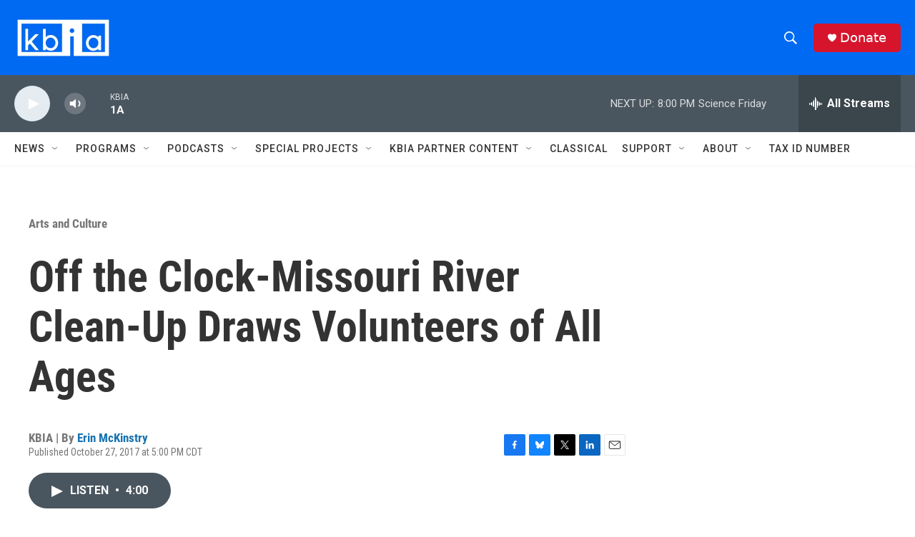

--- FILE ---
content_type: text/html; charset=utf-8
request_url: https://www.google.com/recaptcha/api2/aframe
body_size: 266
content:
<!DOCTYPE HTML><html><head><meta http-equiv="content-type" content="text/html; charset=UTF-8"></head><body><script nonce="4KcCAreo5-i2uAExiRRWiQ">/** Anti-fraud and anti-abuse applications only. See google.com/recaptcha */ try{var clients={'sodar':'https://pagead2.googlesyndication.com/pagead/sodar?'};window.addEventListener("message",function(a){try{if(a.source===window.parent){var b=JSON.parse(a.data);var c=clients[b['id']];if(c){var d=document.createElement('img');d.src=c+b['params']+'&rc='+(localStorage.getItem("rc::a")?sessionStorage.getItem("rc::b"):"");window.document.body.appendChild(d);sessionStorage.setItem("rc::e",parseInt(sessionStorage.getItem("rc::e")||0)+1);localStorage.setItem("rc::h",'1768613694776');}}}catch(b){}});window.parent.postMessage("_grecaptcha_ready", "*");}catch(b){}</script></body></html>